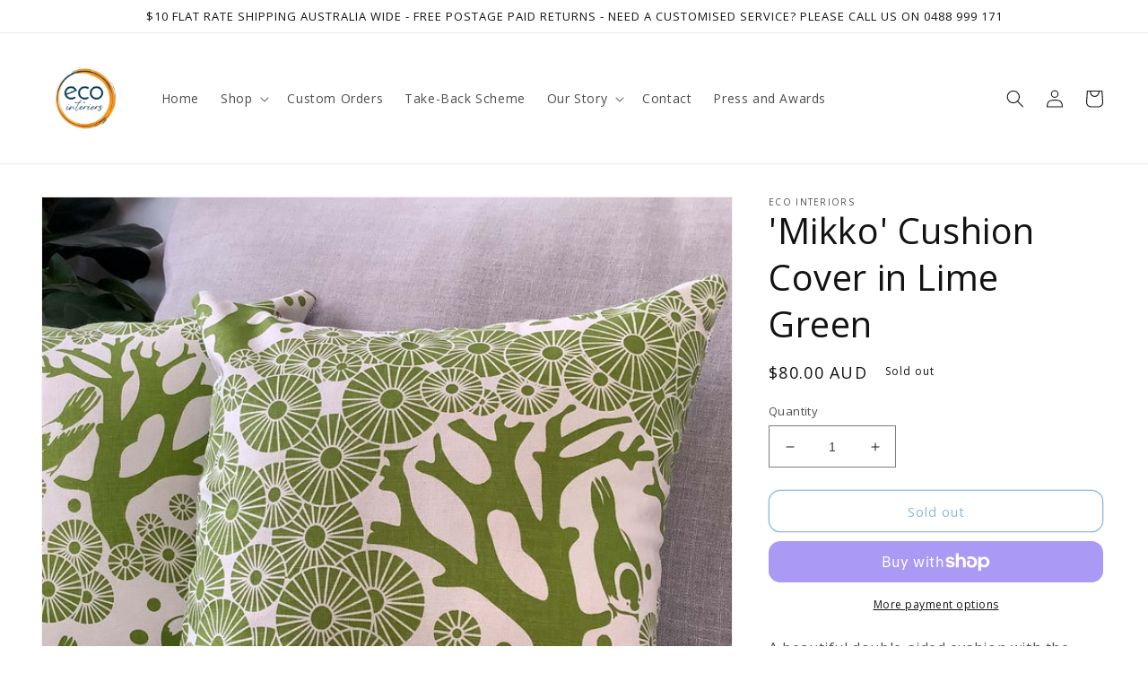

--- FILE ---
content_type: text/javascript; charset=utf-8
request_url: https://eco-interiors.com.au/products/mikko-in-lime-green.js
body_size: 1756
content:
{"id":8141807485220,"title":"'Mikko' Cushion Cover in Lime Green","handle":"mikko-in-lime-green","description":"\u003cdiv data-editor-content='{\"blocks\":[{\"key\":\"2a7kg\",\"text\":\" A beautiful double-sided cushion with the fabulous ‘Mikko’ design by Surface Art \",\"type\":\"unstyled\",\"depth\":0,\"inlineStyleRanges\":[],\"entityRanges\":[],\"data\":{}},{\"key\":\"4eoem\",\"text\":\"  \",\"type\":\"unstyled\",\"depth\":0,\"inlineStyleRanges\":[],\"entityRanges\":[],\"data\":{}},{\"key\":\"c798l\",\"text\":\"FABRIC TYPE AND PROVENANCE: \",\"type\":\"unstyled\",\"depth\":0,\"inlineStyleRanges\":[],\"entityRanges\":[],\"data\":{}},{\"key\":\"7c57n\",\"text\":\"Front: 100% cotton. Made from a remnant piece of ‘Mikko’ fabric design from Australian design house Surface Art and hand screen printed in Sydney.\",\"type\":\"unstyled\",\"depth\":0,\"inlineStyleRanges\":[],\"entityRanges\":[],\"data\":{}},{\"key\":\"do7la\",\"text\":\"Back: 100% linen. Made from a remnant piece of Dominique Kiefer fabric\\n  \",\"type\":\"unstyled\",\"depth\":0,\"inlineStyleRanges\":[],\"entityRanges\":[],\"data\":{}},{\"key\":\"8ssbo\",\"text\":\"SIZE: 35 X 35 CM cushion cover\",\"type\":\"unstyled\",\"depth\":0,\"inlineStyleRanges\":[],\"entityRanges\":[],\"data\":{}},{\"key\":\"9c8ul\",\"text\":\"  \",\"type\":\"unstyled\",\"depth\":0,\"inlineStyleRanges\":[],\"entityRanges\":[],\"data\":{}},{\"key\":\"1bu7m\",\"text\":\"CLOSURE: zip closure along the bottom edge\",\"type\":\"unstyled\",\"depth\":0,\"inlineStyleRanges\":[],\"entityRanges\":[],\"data\":{}},{\"key\":\"5fi0r\",\"text\":\"  \",\"type\":\"unstyled\",\"depth\":0,\"inlineStyleRanges\":[],\"entityRanges\":[],\"data\":{}},{\"key\":\"7g9o9\",\"text\":\"CARE INSTRUCTIONS: We always recommend cold hand washing in order to make your cover last as long as possible. Air dry inside out and iron inside out on a low setting. Do not tumble dry.\",\"type\":\"unstyled\",\"depth\":0,\"inlineStyleRanges\":[],\"entityRanges\":[],\"data\":{}},{\"key\":\"97krs\",\"text\":\" \\nTHE FINE PRINT:\",\"type\":\"unstyled\",\"depth\":0,\"inlineStyleRanges\":[],\"entityRanges\":[],\"data\":{}},{\"key\":\"8f9vs\",\"text\":\"- Cushion insert is not included\",\"type\":\"unstyled\",\"depth\":0,\"inlineStyleRanges\":[],\"entityRanges\":[],\"data\":{}},{\"key\":\"1pl0u\",\"text\":\"- Colour is represented as true to life as possible but please note this may display differently on some monitors.\",\"type\":\"unstyled\",\"depth\":0,\"inlineStyleRanges\":[],\"entityRanges\":[],\"data\":{}},{\"key\":\"5426p\",\"text\":\"  \",\"type\":\"unstyled\",\"depth\":0,\"inlineStyleRanges\":[],\"entityRanges\":[],\"data\":{}}],\"entityMap\":{}}' data-mce-fragment=\"1\"\u003e\n\u003cdiv class=\"block paragraph\" data-block=\"true\" data-editor=\"2gvh2\" data-offset-key=\"miii-0-0\" data-mce-fragment=\"1\"\u003e\n\u003cdiv data-offset-key=\"miii-0-0\" class=\"public-DraftStyleDefault-block public-DraftStyleDefault-ltr\" data-mce-fragment=\"1\"\u003e\u003cspan data-offset-key=\"miii-0-0\" data-mce-fragment=\"1\"\u003e A beautiful double-sided cushion with the fabulous ‘Mikko’ design by Surface Art\u003c\/span\u003e\u003c\/div\u003e\n\u003cdiv data-offset-key=\"miii-0-0\" class=\"public-DraftStyleDefault-block public-DraftStyleDefault-ltr\" data-mce-fragment=\"1\"\u003e\n\u003cspan data-offset-key=\"miii-0-0\" data-mce-fragment=\"1\"\u003e\u003c\/span\u003e\u003cbr\u003e\n\u003c\/div\u003e\n\u003cdiv data-offset-key=\"miii-0-0\" class=\"public-DraftStyleDefault-block public-DraftStyleDefault-ltr\" data-mce-fragment=\"1\"\u003e\n\u003cp\u003eA beautiful reverisble cushion cover\u003cbr\u003e\u003c\/p\u003e\n\u003cp\u003eFABRIC TYPE AND PROVENANCE:\u003c\/p\u003e\n\u003cp\u003e\u003cspan\u003eFRONT: 100% cotton. Made from a remnant piece of 'Mikko' fabric by Australian design house Surface Art\u003c\/span\u003e\u003c\/p\u003e\n\u003cp\u003e\u003cspan\u003eBACK: 100% linen. Made from a remnant piece of Dominique Kiefer fabric\u003c\/span\u003e\u003c\/p\u003e\n\u003cp\u003eSIZE: 35 X 35 CM cushion cover\u003c\/p\u003e\n\u003cp\u003eCLOSURE: zip closure along the bottom edge\u003c\/p\u003e\n\u003cp\u003eSOCIAL IMPACT: $2 from the sale of every cushion cover is donated to the Asylum Seekers Resource Centre to help in their work supporting and advocating for asylum seekers.\u003c\/p\u003e\n\u003cp\u003eTHE FINE PRINT:\u003c\/p\u003e\n\u003cp\u003e- Cushion insert is not included\u003c\/p\u003e\n\u003cp\u003e- Colour is represented as true to life as possible but please note this may display differently on some monitors.\u003c\/p\u003e\n\u003c\/div\u003e\n\u003c\/div\u003e\n\u003cdiv class=\"block paragraph\" data-block=\"true\" data-editor=\"2gvh2\" data-offset-key=\"dlubt-0-0\" data-mce-fragment=\"1\"\u003e\n\u003cdiv data-offset-key=\"dlubt-0-0\" class=\"public-DraftStyleDefault-block public-DraftStyleDefault-ltr\" data-mce-fragment=\"1\"\u003e\n\u003cspan data-offset-key=\"dlubt-0-0\" data-mce-fragment=\"1\"\u003e \u003c\/span\u003e\u003cbr\u003e\n\u003c\/div\u003e\n\u003c\/div\u003e\n\u003cdiv class=\"block paragraph\" data-block=\"true\" data-editor=\"2gvh2\" data-offset-key=\"dub9k-0-0\" data-mce-fragment=\"1\"\u003e\u003cbr\u003e\u003c\/div\u003e\n\u003c\/div\u003e","published_at":"2023-02-22T14:03:36+11:00","created_at":"2023-02-12T13:17:02+11:00","vendor":"Eco Interiors","type":"Cushion Cover","tags":["35 x 35cm","green","modern","organic"],"price":8000,"price_min":8000,"price_max":8000,"available":false,"price_varies":false,"compare_at_price":null,"compare_at_price_min":0,"compare_at_price_max":0,"compare_at_price_varies":false,"variants":[{"id":44575249727780,"title":"Default Title","option1":"Default Title","option2":null,"option3":null,"sku":null,"requires_shipping":true,"taxable":false,"featured_image":null,"available":false,"name":"'Mikko' Cushion Cover in Lime Green","public_title":null,"options":["Default Title"],"price":8000,"weight":0,"compare_at_price":null,"inventory_management":"shopify","barcode":null,"requires_selling_plan":false,"selling_plan_allocations":[]}],"images":["\/\/cdn.shopify.com\/s\/files\/1\/0717\/0483\/8436\/products\/soft27a.jpg?v=1737516911","\/\/cdn.shopify.com\/s\/files\/1\/0717\/0483\/8436\/products\/soft27b.jpg?v=1737516911","\/\/cdn.shopify.com\/s\/files\/1\/0717\/0483\/8436\/products\/soft27c.jpg?v=1737516912","\/\/cdn.shopify.com\/s\/files\/1\/0717\/0483\/8436\/products\/soft27e.jpg?v=1737516912"],"featured_image":"\/\/cdn.shopify.com\/s\/files\/1\/0717\/0483\/8436\/products\/soft27a.jpg?v=1737516911","options":[{"name":"Title","position":1,"values":["Default Title"]}],"url":"\/products\/mikko-in-lime-green","media":[{"alt":"two 'Mikko' cushion covers in lime green on a couch","id":33331517915428,"position":1,"preview_image":{"aspect_ratio":1.0,"height":1080,"width":1080,"src":"https:\/\/cdn.shopify.com\/s\/files\/1\/0717\/0483\/8436\/products\/soft27a.jpg?v=1737516911"},"aspect_ratio":1.0,"height":1080,"media_type":"image","src":"https:\/\/cdn.shopify.com\/s\/files\/1\/0717\/0483\/8436\/products\/soft27a.jpg?v=1737516911","width":1080},{"alt":"two 'Mikko' cushion covers in lime green showing front and back","id":33331517948196,"position":2,"preview_image":{"aspect_ratio":1.0,"height":1080,"width":1080,"src":"https:\/\/cdn.shopify.com\/s\/files\/1\/0717\/0483\/8436\/products\/soft27b.jpg?v=1737516911"},"aspect_ratio":1.0,"height":1080,"media_type":"image","src":"https:\/\/cdn.shopify.com\/s\/files\/1\/0717\/0483\/8436\/products\/soft27b.jpg?v=1737516911","width":1080},{"alt":"'Mikko' cushion cover in lime green on a couch","id":33331517980964,"position":3,"preview_image":{"aspect_ratio":1.0,"height":1080,"width":1080,"src":"https:\/\/cdn.shopify.com\/s\/files\/1\/0717\/0483\/8436\/products\/soft27c.jpg?v=1737516912"},"aspect_ratio":1.0,"height":1080,"media_type":"image","src":"https:\/\/cdn.shopify.com\/s\/files\/1\/0717\/0483\/8436\/products\/soft27c.jpg?v=1737516912","width":1080},{"alt":"two 'Mikko' cushion covers in lime green stacked","id":33331518046500,"position":4,"preview_image":{"aspect_ratio":1.001,"height":1079,"width":1080,"src":"https:\/\/cdn.shopify.com\/s\/files\/1\/0717\/0483\/8436\/products\/soft27e.jpg?v=1737516912"},"aspect_ratio":1.001,"height":1079,"media_type":"image","src":"https:\/\/cdn.shopify.com\/s\/files\/1\/0717\/0483\/8436\/products\/soft27e.jpg?v=1737516912","width":1080}],"requires_selling_plan":false,"selling_plan_groups":[]}